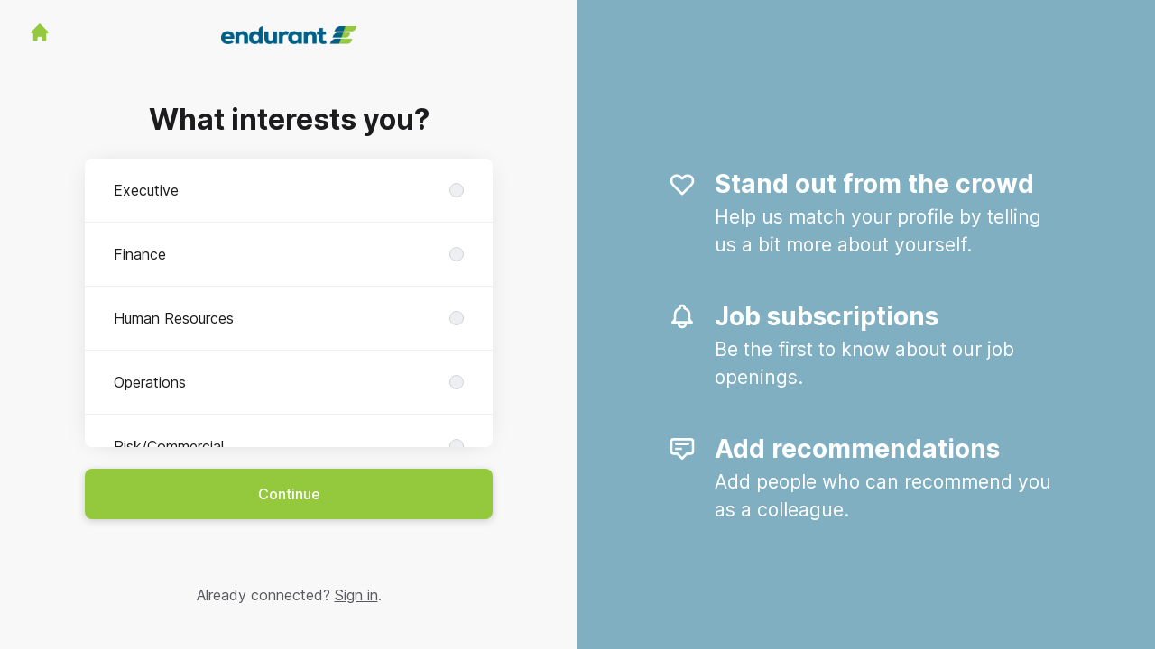

--- FILE ---
content_type: text/html; charset=utf-8
request_url: https://careers.endurant.com/connect
body_size: 15270
content:
<!DOCTYPE html>

<html lang="en-GB" dir="ltr">
  <head>
    <script src="https://assets-aws.teamtailor-cdn.com/assets/packs/js/runtime-6d0bf30896f7494f3f1f.js" data-turbo-track="reload" nonce="adfdb5fc594b10aa912e68b7a65cd6fc" defer="defer"></script>
<script src="https://assets-aws.teamtailor-cdn.com/assets/packs/js/5217-d722161248a86ef021eb.js" data-turbo-track="reload" nonce="adfdb5fc594b10aa912e68b7a65cd6fc" defer="defer"></script>
<script src="https://assets-aws.teamtailor-cdn.com/assets/packs/js/cookies-a135f52d0a68c93f4012.js" data-turbo-track="reload" nonce="adfdb5fc594b10aa912e68b7a65cd6fc" defer="defer"></script>
<script src="https://assets-aws.teamtailor-cdn.com/assets/packs/js/601-7d3383e7a375dc1aaa1b.js" data-turbo-track="reload" nonce="adfdb5fc594b10aa912e68b7a65cd6fc" defer="defer"></script>
<script src="https://assets-aws.teamtailor-cdn.com/assets/packs/js/8559-d931dd583b4bb79d0e2a.js" data-turbo-track="reload" nonce="adfdb5fc594b10aa912e68b7a65cd6fc" defer="defer"></script>
<script src="https://assets-aws.teamtailor-cdn.com/assets/packs/js/7107-2c8b0452b1096d40d889.js" data-turbo-track="reload" nonce="adfdb5fc594b10aa912e68b7a65cd6fc" defer="defer"></script>
<script src="https://assets-aws.teamtailor-cdn.com/assets/packs/js/7328-d401e606fb75606f5ed6.js" data-turbo-track="reload" nonce="adfdb5fc594b10aa912e68b7a65cd6fc" defer="defer"></script>
<script src="https://assets-aws.teamtailor-cdn.com/assets/packs/js/1339-106d0433ab0bb4fd79ff.js" data-turbo-track="reload" nonce="adfdb5fc594b10aa912e68b7a65cd6fc" defer="defer"></script>
<script src="https://assets-aws.teamtailor-cdn.com/assets/packs/js/connect-e54911af1673c0788881.js" data-turbo-track="reload" nonce="adfdb5fc594b10aa912e68b7a65cd6fc" defer="defer"></script>
<script src="https://assets-aws.teamtailor-cdn.com/assets/packs/js/4254-c45eea0ea8a6e7fbe408.js" data-turbo-track="reload" nonce="adfdb5fc594b10aa912e68b7a65cd6fc" defer="defer"></script>
<script src="https://assets-aws.teamtailor-cdn.com/assets/packs/js/8454-e660b5c793efc07457dc.js" data-turbo-track="reload" nonce="adfdb5fc594b10aa912e68b7a65cd6fc" defer="defer"></script>
<script src="https://assets-aws.teamtailor-cdn.com/assets/packs/js/font-awesome-d93dcae92dfe0efb796e.js" data-turbo-track="reload" nonce="adfdb5fc594b10aa912e68b7a65cd6fc" defer="defer"></script>

    <link rel="stylesheet" href="https://assets-aws.teamtailor-cdn.com/assets/packs/css/connect-8976c26f.css" data-turbo-track="reload" />

    
    

    <meta name="viewport" content="width=device-width, initial-scale=1">
    <meta name="turbo-cache-control" content="no-cache">
    <meta name="turbo-prefetch" content="false">
    <meta name="sentry-dsn" content="">

    
    <link rel='icon' type='image/png' href='https://images.teamtailor-cdn.com/images/s3/teamtailor-production/favicon-v3/image_uploads/304890e7-3534-46f5-b2d1-2576b6ebf4ab/original.png'><link rel='apple-touch-icon' href='https://images.teamtailor-cdn.com/images/s3/teamtailor-production/favicon_apple-v3/image_uploads/304890e7-3534-46f5-b2d1-2576b6ebf4ab/original.png' sizes='180x180'>
    <meta name="description" content="Connect with Endurant Energy to stay up-to-date and receive notifications about new job openings" />
    

    <meta property="og:locale" content="en_GB" />
    <meta property="og:type" content="article" />
    <meta property="og:title" content="Connect - Endurant Energy" />
    <meta property="og:site_name" content="Endurant Energy" />
    <meta property="og:url" content="https://careers.endurant.com/connect" />
    <meta property="og:description" content="Connect with Endurant Energy to stay up-to-date and receive notifications about new job openings" />
    <meta property="og:image" content="https://images.teamtailor-cdn.com/images/s3/teamtailor-production/gallery_picture-v6/image_uploads/5fe92649-a1b6-48d7-ba2e-2c83c2349c31/original.jpeg" />
            <meta property="og:image:width" content="1600" />
            <meta property="og:image:height" content="900" />
    
    

    <title>
        Endurant Energy
        – Connect
    </title>

    <meta name="csrf-param" content="authenticity_token" />
<meta name="csrf-token" content="LkfZYuWUUbXaDuQ9QuncjxMuVOiaZWrhQcj5-69cQX2JhsnLQFalpM0MbJ68zOitdcTJytO02JW0ccXEI6FYZg" />
    

    <style media="all">
  :root {
    --company-primary-bg-color: 255, 255, 255;
    --company-secondary-bg-color: 127, 175, 193;
    --company-secondary-bg-light-5-color: 144, 186, 201;
    --company-secondary-bg-fallback-color: 127, 175, 193;
    --company-primary-text-color: 0, 95, 132;
    --company-primary-text-dark-5-color: 0, 77, 106;
    --company-primary-text-dark-10-color: 0, 58, 81;
    --company-primary-text-light-50-color: 132, 221, 255;
    --company-primary-text-light-77-color: 255, 255, 255;
    --company-secondary-text-color: 255, 255, 255;
    --company-secondary-text-light-5-color: 255, 255, 255;
    --company-secondary-text-light-15-color: 255, 255, 255;
    --company-link-color: 127, 175, 193;
    --company-color: 0, 95, 132;

    --company-button-text-color: 255, 255, 255;
    --company-button-bg-color: 149, 201, 61;

    --company-button-bg-light-5-color: 160, 207, 81;
    --company-button-bg-light-15-color: 182, 218, 121;

    --company-border-radius: 40px;

    --company-header-font-family: "Roboto";
    --company-header-font-weight: 700;
    --company-body-font-family: "Inter";
    --company-body-font-weight: 400;
  }
</style>

  <meta name="theme-color" content="#005f84">



    
  </head>

  <body id="connect" class="bg-white text-gray-700 candidates new" data-controller="connect--height" data-block-scripts="true">
    

    

        <dialog data-controller="common--cookies--alert" data-common--cookies--alert-inside-iframe-value="false" data-common--cookies--alert-block-scripts-value="true" data-common--cookies--alert-takeover-modal-value="true" data-common--cookies--alert-show-cookie-widget-value="true" class="fixed shadow-form w-auto items-center rounded p-4 bg-company-primary text-company-primary overflow-y-auto border-none max-h-[80vh] z-cookie-alert lg:gap-x-6 lg:max-h-[calc(100vh-40px)] flex-col mb-4 lg:mb-auto lg:px-8 lg:py-12 lg:w-[650px] backdrop:bg-[rgba(0,0,0,0.6)]">
      <div class="h-16 mb-5 text-center">
        <img alt="Endurant Energy logotype" loading="lazy" class="h-auto max-w-[200px] max-h-[64px]" src="https://images.teamtailor-cdn.com/images/s3/teamtailor-production/logotype-v3/image_uploads/0008ace9-d1af-4273-aeef-cc058ed61c20/original.png" />
      </div>

    <div class="w-full max-w-screen-xl overflow-y-auto mb-6">
      <h2 class="font-bold block text-md mb-2">This website uses cookies to ensure you get the best experience.</h2>

      <p class="mb-2">
        Endurant Energy and our selected partners use cookies and similar technologies (together “cookies”) that are necessary to present this website, and to ensure you get the best experience of it.

          If you consent to it, we will also use cookies for analytics and marketing purposes.
      </p>

      <p class="mb-2">See our <a class='company-link' href='https://careers.endurant.com/cookie-policy'>Cookie Policy</a> to read more about the cookies we set.</p>

      <p>You can withdraw and manage your consent at any time, by clicking “Manage cookies” at the bottom of each website page.</p>
</div>
    <div
      class="
        flex flex-col items-center gap-[10px] mt-6 flex-shrink-0 mb-2 w-full
        md:flex-row md:w-auto lg:flex-col
      "
    >
      <button class="careersite-button w-full" data-action="click-&gt;common--cookies--alert#acceptAll">Accept all cookies</button>

        <button class="careersite-button w-full" data-action="click-&gt;common--cookies--alert#disableAll">Decline all non-necessary cookies</button>

      <button class="careersite-button w-full" data-action="click-&gt;common--cookies--alert#openPreferences">Cookie preferences</button>
    </div>
</dialog>
      <dialog data-controller="common--cookies--preferences" data-common--cookies--preferences-checked-categories-value="[]" data-common--cookies--preferences-inside-iframe-value="false" data-action="open-cookie-preferences@window-&gt;common--cookies--preferences#open" class="bg-company-primary text-company-primary shadow-form inset-x-4 mb-4 rounded max-w-screen-sm p-4 overflow-auto max-h-[80vh] z-cookie-alert backdrop:bg-[rgba(0,0,0,0.6)] sm:p-10 sm:mb-auto fixed top-2">
  <div class="mb-5 text-center;">
    <h1 class="font-bold mb-2 text-lg">Select which cookies you accept</h1>
    <p class="text-left mb-2">On this site, we always set cookies that are strictly necessary, meaning they are necessary for the site to function properly.</p>
    <p class="text-left mb-2">If you consent to it, we will also set other types of cookies. You can provide or withdraw your consent to the different types of cookies using the toggles below. You can change or withdraw your consent at any time, by clicking the link “Manage Cookies”, which is always available at the bottom of the site.</p>
    <p class="text-left">To learn more about what the different types of cookies do, how your data is used when they are set etc, see our <a href='https://careers.endurant.com/cookie-policy' class='underline text-company-link'>Cookie Policy</a>.</p>
  </div>

  <div class="mb-10 text-sm leading-snug">
    <div class="flex mb-3 items-start sm:mb-5 cursor-default" data-preference-type="strictly_necessary">
  <div class="label-switch label-switch--disabled">
    <input type="checkbox" disabled="disabled" id="strictly_necessary" checked="checked" class="peer">

    <div class="checkbox peer-focus:ring-2 peer-focus:ring-blue-600"></div>
</div>
  <div class="ml-4 flex flex-col">
    <label class="font-semibold" for="strictly_necessary">Strictly necessary</label>

    <p>These cookies are necessary to make the site work properly, and are always set when you visit the site.</p>

      <span>
        <strong>Vendors</strong>
        <span>Teamtailor</span>
      </span>
</div></div>

    <div class="flex mb-3 items-start sm:mb-5" data-preference-type="analytics">
  <div class="label-switch">
    <input type="checkbox" id="analytics" class="peer" data-common--cookies--preferences-target="categoryInput" data-action="input-&gt;common--cookies--preferences#handleCategoryToggle">

    <div class="checkbox peer-focus:ring-2 peer-focus:ring-blue-600"></div>
</div>
  <div class="ml-4 flex flex-col">
    <label class="font-semibold cursor-pointer" for="analytics">Analytics</label>

    <p>These cookies collect information to help us understand how the site is being used.</p>

      <span>
        <strong>Vendors</strong>
        <span>Teamtailor</span>
      </span>
</div></div>

    

    <div class="flex mb-3 items-start sm:mb-5" data-preference-type="marketing">
  <div class="label-switch">
    <input type="checkbox" id="marketing" class="peer" data-common--cookies--preferences-target="categoryInput" data-action="input-&gt;common--cookies--preferences#handleCategoryToggle">

    <div class="checkbox peer-focus:ring-2 peer-focus:ring-blue-600"></div>
</div>
  <div class="ml-4 flex flex-col">
    <label class="font-semibold cursor-pointer" for="marketing">Marketing</label>

    <p>These cookies are used to make advertising messages more relevant to you. In some cases, they also deliver additional functions on the site.</p>

      <span>
        <strong>Vendors</strong>
        <span>Youtube</span>
      </span>
</div></div>
  </div>

  <div class="flex flex-col items-center gap-6">
    <button class="careersite-button w-full" data-action="click-&gt;common--cookies--preferences#handleAccept">Accept these cookies</button>

    <button class="careersite-button w-full" data-action="click-&gt;common--cookies--preferences#handleDecline">Decline all non-necessary cookies</button>
  </div>
</dialog>

    
<div class="flex min-h-screen">
  <div class="flex flex-col items-center justify-center w-full bg-gray-200">
    <div class="flex flex-col items-center justify-between flex-grow w-full mx-12">
      <div class="flex items-center justify-between w-full px-4 my-6 sm:px-8">
    <div class="w-35">
      <a aria-label="Go to career site" class="inline-flex w-fit text-company-button-bg" data-test="home-button" href="/"><svg xmlns="http://www.w3.org/2000/svg" fill="currentColor" viewBox="0 0 20 20" class="w-6 h-6  currentColor" aria-hidden="true">
    <path d="M10.707 2.293a1 1 0 00-1.414 0l-7 7a1 1 0 001.414 1.414L4 10.414V17a1 1 0 001 1h2a1 1 0 001-1v-2a1 1 0 011-1h2a1 1 0 011 1v2a1 1 0 001 1h2a1 1 0 001-1v-6.586l.293.293a1 1 0 001.414-1.414l-7-7z" />
</svg></a>
    </div>

    <a aria-label="Go to career site" data-test="company-logo" href="/"><img class="max-w-[150px] max-h-70 !text-company-button-bg" alt="Endurant Energy company logo" src="https://images.teamtailor-cdn.com/images/s3/teamtailor-production/logotype-v3/image_uploads/0008ace9-d1af-4273-aeef-cc058ed61c20/original.png" /></a>


    <span class="w-35"></span>
</div>


      <div class="w-full max-w-500">
        <form class="flex flex-col justify-center overflow-hidden w-full relative" data-controller="connect--form connect--signup-form careersite--messenger-token" data-connect--form-submit-on-enter-value="true" data-careersite--messenger-token-candidate-endpoint-value="/candidates" data-remote="true" novalidate="novalidate" action="/connect/candidates" accept-charset="UTF-8" method="post"><input type="hidden" name="authenticity_token" value="H6uqFM07zjZyT14CLJrDQ2gzkAJh2pj2mr_yu_IzGb2hm1X29vIaD9xa24JcYc9hp-vP1FewUsoKELAKKWfE-Q" autocomplete="off" />
          <input type="hidden" name="ctoken" id="ctoken" data-careersite--messenger-token-target="tokenInput" autocomplete="off" />
          <input type="hidden" name="city" id="city" value="true" data-connect--signup-form-target="city" autocomplete="off" />

            <div class="w-full p-6 animate__animated animate__faster" data-connect--signup-form-target="departments">
              <h1 class="mb-6 text-3xl font-bold leading-tight text-center">
                What interests you?
              </h1>

              <div class="mb-6 w-full">


  <div class="bg-white rounded shadow-form">
    
                <div class="overflow-y-auto max-h-[20rem] high:max-h-475">
                    <div class="relative" data-controller="connect--settings--department-picker">
      <div class="border-b border-gray-300 last:border-0" data-connect--settings--department-picker-target="departmentsWrapper" data-id="157615">
        <label class="form-box-label form-box-label--radio form-box-label--clickable">

    <span class="break-words overflow-hidden">Executive</span>

    <input data-name="department_id" data-connect--settings--department-picker-target="departmentInput" data-action="connect--settings--department-picker#handleChangeDepartment" data-connect--signup-form-target="socialAttributeInput" aria-required="false" class="form-box-label__option bg-gray-300 border-gray-500" type="radio" value="157615" name="candidate[department_id]" id="candidate_department_id_157615" />
</label>


          <div class="mb-6 hidden" data-department="157615" data-connect--settings--department-picker-target="rolesWrapper">
            <label class="form-box-label form-box-label--radio form-box-label--indent form-box-label--clickable">

    <span class="break-words overflow-hidden">All roles</span>

    <input data-name="role_id" data-connect--settings--department-picker-target="roleInput allRoleInput" data-action="connect--settings--department-picker#handleChangeRole" data-connect--signup-form-target="socialAttributeInput" data-for-department="157615" aria-required="false" class="form-box-label__option bg-gray-300 border-gray-500" type="radio" value="0" name="candidate[role_id]" id="candidate_role_id_0" />
</label>


              <label class="form-box-label form-box-label--radio form-box-label--indent form-box-label--clickable">

    <span class="break-words overflow-hidden">CIO</span>

    <input data-name="role_id" data-connect--settings--department-picker-target="roleInput" data-action="connect--settings--department-picker#handleChangeRole" data-connect--signup-form-target="socialAttributeInput" data-for-department="157615" aria-required="false" class="form-box-label__option bg-gray-300 border-gray-500" type="radio" value="420734" name="candidate[role_id]" id="candidate_role_id_420734" />
</label>

              <label class="form-box-label form-box-label--radio form-box-label--indent form-box-label--clickable">

    <span class="break-words overflow-hidden">Director, IT Solutions</span>

    <input data-name="role_id" data-connect--settings--department-picker-target="roleInput" data-action="connect--settings--department-picker#handleChangeRole" data-connect--signup-form-target="socialAttributeInput" data-for-department="157615" aria-required="false" class="form-box-label__option bg-gray-300 border-gray-500" type="radio" value="600814" name="candidate[role_id]" id="candidate_role_id_600814" />
</label>

              <label class="form-box-label form-box-label--radio form-box-label--indent form-box-label--clickable">

    <span class="break-words overflow-hidden">General Counsel</span>

    <input data-name="role_id" data-connect--settings--department-picker-target="roleInput" data-action="connect--settings--department-picker#handleChangeRole" data-connect--signup-form-target="socialAttributeInput" data-for-department="157615" aria-required="false" class="form-box-label__option bg-gray-300 border-gray-500" type="radio" value="422678" name="candidate[role_id]" id="candidate_role_id_422678" />
</label>

              <label class="form-box-label form-box-label--radio form-box-label--indent form-box-label--clickable">

    <span class="break-words overflow-hidden">Senior Commercial Counsel</span>

    <input data-name="role_id" data-connect--settings--department-picker-target="roleInput" data-action="connect--settings--department-picker#handleChangeRole" data-connect--signup-form-target="socialAttributeInput" data-for-department="157615" aria-required="false" class="form-box-label__option bg-gray-300 border-gray-500" type="radio" value="652399" name="candidate[role_id]" id="candidate_role_id_652399" />
</label>

</div></div>      <div class="border-b border-gray-300 last:border-0" data-connect--settings--department-picker-target="departmentsWrapper" data-id="157614">
        <label class="form-box-label form-box-label--radio form-box-label--clickable">

    <span class="break-words overflow-hidden">Finance</span>

    <input data-name="department_id" data-connect--settings--department-picker-target="departmentInput" data-action="connect--settings--department-picker#handleChangeDepartment" data-connect--signup-form-target="socialAttributeInput" aria-required="false" class="form-box-label__option bg-gray-300 border-gray-500" type="radio" value="157614" name="candidate[department_id]" id="candidate_department_id_157614" />
</label>


          <div class="mb-6 hidden" data-department="157614" data-connect--settings--department-picker-target="rolesWrapper">
            <label class="form-box-label form-box-label--radio form-box-label--indent form-box-label--clickable">

    <span class="break-words overflow-hidden">All roles</span>

    <input data-name="role_id" data-connect--settings--department-picker-target="roleInput allRoleInput" data-action="connect--settings--department-picker#handleChangeRole" data-connect--signup-form-target="socialAttributeInput" data-for-department="157614" aria-required="false" class="form-box-label__option bg-gray-300 border-gray-500" type="radio" value="0" name="candidate[role_id]" id="candidate_role_id_0" />
</label>


              <label class="form-box-label form-box-label--radio form-box-label--indent form-box-label--clickable">

    <span class="break-words overflow-hidden">Accounting Manager</span>

    <input data-name="role_id" data-connect--settings--department-picker-target="roleInput" data-action="connect--settings--department-picker#handleChangeRole" data-connect--signup-form-target="socialAttributeInput" data-for-department="157614" aria-required="false" class="form-box-label__option bg-gray-300 border-gray-500" type="radio" value="825189" name="candidate[role_id]" id="candidate_role_id_825189" />
</label>

              <label class="form-box-label form-box-label--radio form-box-label--indent form-box-label--clickable">

    <span class="break-words overflow-hidden">Assistant Controller</span>

    <input data-name="role_id" data-connect--settings--department-picker-target="roleInput" data-action="connect--settings--department-picker#handleChangeRole" data-connect--signup-form-target="socialAttributeInput" data-for-department="157614" aria-required="false" class="form-box-label__option bg-gray-300 border-gray-500" type="radio" value="663513" name="candidate[role_id]" id="candidate_role_id_663513" />
</label>

              <label class="form-box-label form-box-label--radio form-box-label--indent form-box-label--clickable">

    <span class="break-words overflow-hidden">Controller</span>

    <input data-name="role_id" data-connect--settings--department-picker-target="roleInput" data-action="connect--settings--department-picker#handleChangeRole" data-connect--signup-form-target="socialAttributeInput" data-for-department="157614" aria-required="false" class="form-box-label__option bg-gray-300 border-gray-500" type="radio" value="480522" name="candidate[role_id]" id="candidate_role_id_480522" />
</label>

              <label class="form-box-label form-box-label--radio form-box-label--indent form-box-label--clickable">

    <span class="break-words overflow-hidden">Director, IT Solutions</span>

    <input data-name="role_id" data-connect--settings--department-picker-target="roleInput" data-action="connect--settings--department-picker#handleChangeRole" data-connect--signup-form-target="socialAttributeInput" data-for-department="157614" aria-required="false" class="form-box-label__option bg-gray-300 border-gray-500" type="radio" value="600815" name="candidate[role_id]" id="candidate_role_id_600815" />
</label>

              <label class="form-box-label form-box-label--radio form-box-label--indent form-box-label--clickable">

    <span class="break-words overflow-hidden">Project Accountant</span>

    <input data-name="role_id" data-connect--settings--department-picker-target="roleInput" data-action="connect--settings--department-picker#handleChangeRole" data-connect--signup-form-target="socialAttributeInput" data-for-department="157614" aria-required="false" class="form-box-label__option bg-gray-300 border-gray-500" type="radio" value="814421" name="candidate[role_id]" id="candidate_role_id_814421" />
</label>

              <label class="form-box-label form-box-label--radio form-box-label--indent form-box-label--clickable">

    <span class="break-words overflow-hidden">Senior Accountant </span>

    <input data-name="role_id" data-connect--settings--department-picker-target="roleInput" data-action="connect--settings--department-picker#handleChangeRole" data-connect--signup-form-target="socialAttributeInput" data-for-department="157614" aria-required="false" class="form-box-label__option bg-gray-300 border-gray-500" type="radio" value="420281" name="candidate[role_id]" id="candidate_role_id_420281" />
</label>

              <label class="form-box-label form-box-label--radio form-box-label--indent form-box-label--clickable">

    <span class="break-words overflow-hidden">Staff Accountant</span>

    <input data-name="role_id" data-connect--settings--department-picker-target="roleInput" data-action="connect--settings--department-picker#handleChangeRole" data-connect--signup-form-target="socialAttributeInput" data-for-department="157614" aria-required="false" class="form-box-label__option bg-gray-300 border-gray-500" type="radio" value="471865" name="candidate[role_id]" id="candidate_role_id_471865" />
</label>

</div></div>      <div class="border-b border-gray-300 last:border-0" data-connect--settings--department-picker-target="departmentsWrapper" data-id="181329">
        <label class="form-box-label form-box-label--radio form-box-label--clickable">

    <span class="break-words overflow-hidden">Human Resources</span>

    <input data-name="department_id" data-connect--settings--department-picker-target="departmentInput" data-action="connect--settings--department-picker#handleChangeDepartment" data-connect--signup-form-target="socialAttributeInput" aria-required="false" class="form-box-label__option bg-gray-300 border-gray-500" type="radio" value="181329" name="candidate[department_id]" id="candidate_department_id_181329" />
</label>


</div>      <div class="border-b border-gray-300 last:border-0" data-connect--settings--department-picker-target="departmentsWrapper" data-id="157613">
        <label class="form-box-label form-box-label--radio form-box-label--clickable">

    <span class="break-words overflow-hidden">Operations</span>

    <input data-name="department_id" data-connect--settings--department-picker-target="departmentInput" data-action="connect--settings--department-picker#handleChangeDepartment" data-connect--signup-form-target="socialAttributeInput" aria-required="false" class="form-box-label__option bg-gray-300 border-gray-500" type="radio" value="157613" name="candidate[department_id]" id="candidate_department_id_157613" />
</label>


          <div class="mb-6 hidden" data-department="157613" data-connect--settings--department-picker-target="rolesWrapper">
            <label class="form-box-label form-box-label--radio form-box-label--indent form-box-label--clickable">

    <span class="break-words overflow-hidden">All roles</span>

    <input data-name="role_id" data-connect--settings--department-picker-target="roleInput allRoleInput" data-action="connect--settings--department-picker#handleChangeRole" data-connect--signup-form-target="socialAttributeInput" data-for-department="157613" aria-required="false" class="form-box-label__option bg-gray-300 border-gray-500" type="radio" value="0" name="candidate[role_id]" id="candidate_role_id_0" />
</label>


              <label class="form-box-label form-box-label--radio form-box-label--indent form-box-label--clickable">

    <span class="break-words overflow-hidden">Construction Engineer</span>

    <input data-name="role_id" data-connect--settings--department-picker-target="roleInput" data-action="connect--settings--department-picker#handleChangeRole" data-connect--signup-form-target="socialAttributeInput" data-for-department="157613" aria-required="false" class="form-box-label__option bg-gray-300 border-gray-500" type="radio" value="1018510" name="candidate[role_id]" id="candidate_role_id_1018510" />
</label>

              <label class="form-box-label form-box-label--radio form-box-label--indent form-box-label--clickable">

    <span class="break-words overflow-hidden">Construction Manager</span>

    <input data-name="role_id" data-connect--settings--department-picker-target="roleInput" data-action="connect--settings--department-picker#handleChangeRole" data-connect--signup-form-target="socialAttributeInput" data-for-department="157613" aria-required="false" class="form-box-label__option bg-gray-300 border-gray-500" type="radio" value="422677" name="candidate[role_id]" id="candidate_role_id_422677" />
</label>

              <label class="form-box-label form-box-label--radio form-box-label--indent form-box-label--clickable">

    <span class="break-words overflow-hidden">Director of Business Development - EPC Services</span>

    <input data-name="role_id" data-connect--settings--department-picker-target="roleInput" data-action="connect--settings--department-picker#handleChangeRole" data-connect--signup-form-target="socialAttributeInput" data-for-department="157613" aria-required="false" class="form-box-label__option bg-gray-300 border-gray-500" type="radio" value="555845" name="candidate[role_id]" id="candidate_role_id_555845" />
</label>

              <label class="form-box-label form-box-label--radio form-box-label--indent form-box-label--clickable">

    <span class="break-words overflow-hidden">Director of Microgrid</span>

    <input data-name="role_id" data-connect--settings--department-picker-target="roleInput" data-action="connect--settings--department-picker#handleChangeRole" data-connect--signup-form-target="socialAttributeInput" data-for-department="157613" aria-required="false" class="form-box-label__option bg-gray-300 border-gray-500" type="radio" value="450126" name="candidate[role_id]" id="candidate_role_id_450126" />
</label>

              <label class="form-box-label form-box-label--radio form-box-label--indent form-box-label--clickable">

    <span class="break-words overflow-hidden">Director, Supply Management</span>

    <input data-name="role_id" data-connect--settings--department-picker-target="roleInput" data-action="connect--settings--department-picker#handleChangeRole" data-connect--signup-form-target="socialAttributeInput" data-for-department="157613" aria-required="false" class="form-box-label__option bg-gray-300 border-gray-500" type="radio" value="423646" name="candidate[role_id]" id="candidate_role_id_423646" />
</label>

              <label class="form-box-label form-box-label--radio form-box-label--indent form-box-label--clickable">

    <span class="break-words overflow-hidden">Field Service Technician</span>

    <input data-name="role_id" data-connect--settings--department-picker-target="roleInput" data-action="connect--settings--department-picker#handleChangeRole" data-connect--signup-form-target="socialAttributeInput" data-for-department="157613" aria-required="false" class="form-box-label__option bg-gray-300 border-gray-500" type="radio" value="420731" name="candidate[role_id]" id="candidate_role_id_420731" />
</label>

              <label class="form-box-label form-box-label--radio form-box-label--indent form-box-label--clickable">

    <span class="break-words overflow-hidden">Procurement Manager</span>

    <input data-name="role_id" data-connect--settings--department-picker-target="roleInput" data-action="connect--settings--department-picker#handleChangeRole" data-connect--signup-form-target="socialAttributeInput" data-for-department="157613" aria-required="false" class="form-box-label__option bg-gray-300 border-gray-500" type="radio" value="420732" name="candidate[role_id]" id="candidate_role_id_420732" />
</label>

              <label class="form-box-label form-box-label--radio form-box-label--indent form-box-label--clickable">

    <span class="break-words overflow-hidden">Project Manager</span>

    <input data-name="role_id" data-connect--settings--department-picker-target="roleInput" data-action="connect--settings--department-picker#handleChangeRole" data-connect--signup-form-target="socialAttributeInput" data-for-department="157613" aria-required="false" class="form-box-label__option bg-gray-300 border-gray-500" type="radio" value="644512" name="candidate[role_id]" id="candidate_role_id_644512" />
</label>

              <label class="form-box-label form-box-label--radio form-box-label--indent form-box-label--clickable">

    <span class="break-words overflow-hidden">Senior Electrical Project Engineer</span>

    <input data-name="role_id" data-connect--settings--department-picker-target="roleInput" data-action="connect--settings--department-picker#handleChangeRole" data-connect--signup-form-target="socialAttributeInput" data-for-department="157613" aria-required="false" class="form-box-label__option bg-gray-300 border-gray-500" type="radio" value="1185066" name="candidate[role_id]" id="candidate_role_id_1185066" />
</label>

              <label class="form-box-label form-box-label--radio form-box-label--indent form-box-label--clickable">

    <span class="break-words overflow-hidden">Senior Engineer</span>

    <input data-name="role_id" data-connect--settings--department-picker-target="roleInput" data-action="connect--settings--department-picker#handleChangeRole" data-connect--signup-form-target="socialAttributeInput" data-for-department="157613" aria-required="false" class="form-box-label__option bg-gray-300 border-gray-500" type="radio" value="555846" name="candidate[role_id]" id="candidate_role_id_555846" />
</label>

              <label class="form-box-label form-box-label--radio form-box-label--indent form-box-label--clickable">

    <span class="break-words overflow-hidden">Sr. Construction Manager</span>

    <input data-name="role_id" data-connect--settings--department-picker-target="roleInput" data-action="connect--settings--department-picker#handleChangeRole" data-connect--signup-form-target="socialAttributeInput" data-for-department="157613" aria-required="false" class="form-box-label__option bg-gray-300 border-gray-500" type="radio" value="678734" name="candidate[role_id]" id="candidate_role_id_678734" />
</label>

              <label class="form-box-label form-box-label--radio form-box-label--indent form-box-label--clickable">

    <span class="break-words overflow-hidden">Supply Manager</span>

    <input data-name="role_id" data-connect--settings--department-picker-target="roleInput" data-action="connect--settings--department-picker#handleChangeRole" data-connect--signup-form-target="socialAttributeInput" data-for-department="157613" aria-required="false" class="form-box-label__option bg-gray-300 border-gray-500" type="radio" value="423647" name="candidate[role_id]" id="candidate_role_id_423647" />
</label>

              <label class="form-box-label form-box-label--radio form-box-label--indent form-box-label--clickable">

    <span class="break-words overflow-hidden">VP of Project Management</span>

    <input data-name="role_id" data-connect--settings--department-picker-target="roleInput" data-action="connect--settings--department-picker#handleChangeRole" data-connect--signup-form-target="socialAttributeInput" data-for-department="157613" aria-required="false" class="form-box-label__option bg-gray-300 border-gray-500" type="radio" value="654660" name="candidate[role_id]" id="candidate_role_id_654660" />
</label>

              <label class="form-box-label form-box-label--radio form-box-label--indent form-box-label--clickable">

    <span class="break-words overflow-hidden">VP/Director of Engineering, DER Systems</span>

    <input data-name="role_id" data-connect--settings--department-picker-target="roleInput" data-action="connect--settings--department-picker#handleChangeRole" data-connect--signup-form-target="socialAttributeInput" data-for-department="157613" aria-required="false" class="form-box-label__option bg-gray-300 border-gray-500" type="radio" value="425568" name="candidate[role_id]" id="candidate_role_id_425568" />
</label>

</div></div>      <div class="border-b border-gray-300 last:border-0" data-connect--settings--department-picker-target="departmentsWrapper" data-id="157612">
        <label class="form-box-label form-box-label--radio form-box-label--clickable">

    <span class="break-words overflow-hidden">Risk/Commercial</span>

    <input data-name="department_id" data-connect--settings--department-picker-target="departmentInput" data-action="connect--settings--department-picker#handleChangeDepartment" data-connect--signup-form-target="socialAttributeInput" aria-required="false" class="form-box-label__option bg-gray-300 border-gray-500" type="radio" value="157612" name="candidate[department_id]" id="candidate_department_id_157612" />
</label>


          <div class="mb-6 hidden" data-department="157612" data-connect--settings--department-picker-target="rolesWrapper">
            <label class="form-box-label form-box-label--radio form-box-label--indent form-box-label--clickable">

    <span class="break-words overflow-hidden">All roles</span>

    <input data-name="role_id" data-connect--settings--department-picker-target="roleInput allRoleInput" data-action="connect--settings--department-picker#handleChangeRole" data-connect--signup-form-target="socialAttributeInput" data-for-department="157612" aria-required="false" class="form-box-label__option bg-gray-300 border-gray-500" type="radio" value="0" name="candidate[role_id]" id="candidate_role_id_0" />
</label>


              <label class="form-box-label form-box-label--radio form-box-label--indent form-box-label--clickable">

    <span class="break-words overflow-hidden">Analyst</span>

    <input data-name="role_id" data-connect--settings--department-picker-target="roleInput" data-action="connect--settings--department-picker#handleChangeRole" data-connect--signup-form-target="socialAttributeInput" data-for-department="157612" aria-required="false" class="form-box-label__option bg-gray-300 border-gray-500" type="radio" value="420733" name="candidate[role_id]" id="candidate_role_id_420733" />
</label>

              <label class="form-box-label form-box-label--radio form-box-label--indent form-box-label--clickable">

    <span class="break-words overflow-hidden">Business Development Engineer</span>

    <input data-name="role_id" data-connect--settings--department-picker-target="roleInput" data-action="connect--settings--department-picker#handleChangeRole" data-connect--signup-form-target="socialAttributeInput" data-for-department="157612" aria-required="false" class="form-box-label__option bg-gray-300 border-gray-500" type="radio" value="440816" name="candidate[role_id]" id="candidate_role_id_440816" />
</label>

              <label class="form-box-label form-box-label--radio form-box-label--indent form-box-label--clickable">

    <span class="break-words overflow-hidden">Business Development Engineer - CA</span>

    <input data-name="role_id" data-connect--settings--department-picker-target="roleInput" data-action="connect--settings--department-picker#handleChangeRole" data-connect--signup-form-target="socialAttributeInput" data-for-department="157612" aria-required="false" class="form-box-label__option bg-gray-300 border-gray-500" type="radio" value="456367" name="candidate[role_id]" id="candidate_role_id_456367" />
</label>

              <label class="form-box-label form-box-label--radio form-box-label--indent form-box-label--clickable">

    <span class="break-words overflow-hidden">Development Associate</span>

    <input data-name="role_id" data-connect--settings--department-picker-target="roleInput" data-action="connect--settings--department-picker#handleChangeRole" data-connect--signup-form-target="socialAttributeInput" data-for-department="157612" aria-required="false" class="form-box-label__option bg-gray-300 border-gray-500" type="radio" value="481535" name="candidate[role_id]" id="candidate_role_id_481535" />
</label>

              <label class="form-box-label form-box-label--radio form-box-label--indent form-box-label--clickable">

    <span class="break-words overflow-hidden">Director of Analytics</span>

    <input data-name="role_id" data-connect--settings--department-picker-target="roleInput" data-action="connect--settings--department-picker#handleChangeRole" data-connect--signup-form-target="socialAttributeInput" data-for-department="157612" aria-required="false" class="form-box-label__option bg-gray-300 border-gray-500" type="radio" value="700292" name="candidate[role_id]" id="candidate_role_id_700292" />
</label>

              <label class="form-box-label form-box-label--radio form-box-label--indent form-box-label--clickable">

    <span class="break-words overflow-hidden">Director of Capital Markets</span>

    <input data-name="role_id" data-connect--settings--department-picker-target="roleInput" data-action="connect--settings--department-picker#handleChangeRole" data-connect--signup-form-target="socialAttributeInput" data-for-department="157612" aria-required="false" class="form-box-label__option bg-gray-300 border-gray-500" type="radio" value="721255" name="candidate[role_id]" id="candidate_role_id_721255" />
</label>

              <label class="form-box-label form-box-label--radio form-box-label--indent form-box-label--clickable">

    <span class="break-words overflow-hidden">Director of Development Project Management, Energy Storage</span>

    <input data-name="role_id" data-connect--settings--department-picker-target="roleInput" data-action="connect--settings--department-picker#handleChangeRole" data-connect--signup-form-target="socialAttributeInput" data-for-department="157612" aria-required="false" class="form-box-label__option bg-gray-300 border-gray-500" type="radio" value="619110" name="candidate[role_id]" id="candidate_role_id_619110" />
</label>

              <label class="form-box-label form-box-label--radio form-box-label--indent form-box-label--clickable">

    <span class="break-words overflow-hidden">Director of Development, Energy Storage</span>

    <input data-name="role_id" data-connect--settings--department-picker-target="roleInput" data-action="connect--settings--department-picker#handleChangeRole" data-connect--signup-form-target="socialAttributeInput" data-for-department="157612" aria-required="false" class="form-box-label__option bg-gray-300 border-gray-500" type="radio" value="619111" name="candidate[role_id]" id="candidate_role_id_619111" />
</label>

              <label class="form-box-label form-box-label--radio form-box-label--indent form-box-label--clickable">

    <span class="break-words overflow-hidden">Director of Energy Storage Development - East</span>

    <input data-name="role_id" data-connect--settings--department-picker-target="roleInput" data-action="connect--settings--department-picker#handleChangeRole" data-connect--signup-form-target="socialAttributeInput" data-for-department="157612" aria-required="false" class="form-box-label__option bg-gray-300 border-gray-500" type="radio" value="422688" name="candidate[role_id]" id="candidate_role_id_422688" />
</label>

              <label class="form-box-label form-box-label--radio form-box-label--indent form-box-label--clickable">

    <span class="break-words overflow-hidden">Director/Associate Director of Analytics</span>

    <input data-name="role_id" data-connect--settings--department-picker-target="roleInput" data-action="connect--settings--department-picker#handleChangeRole" data-connect--signup-form-target="socialAttributeInput" data-for-department="157612" aria-required="false" class="form-box-label__option bg-gray-300 border-gray-500" type="radio" value="447229" name="candidate[role_id]" id="candidate_role_id_447229" />
</label>

              <label class="form-box-label form-box-label--radio form-box-label--indent form-box-label--clickable">

    <span class="break-words overflow-hidden">Project Finance Manager</span>

    <input data-name="role_id" data-connect--settings--department-picker-target="roleInput" data-action="connect--settings--department-picker#handleChangeRole" data-connect--signup-form-target="socialAttributeInput" data-for-department="157612" aria-required="false" class="form-box-label__option bg-gray-300 border-gray-500" type="radio" value="687466" name="candidate[role_id]" id="candidate_role_id_687466" />
</label>

              <label class="form-box-label form-box-label--radio form-box-label--indent form-box-label--clickable">

    <span class="break-words overflow-hidden">Project Manager</span>

    <input data-name="role_id" data-connect--settings--department-picker-target="roleInput" data-action="connect--settings--department-picker#handleChangeRole" data-connect--signup-form-target="socialAttributeInput" data-for-department="157612" aria-required="false" class="form-box-label__option bg-gray-300 border-gray-500" type="radio" value="481532" name="candidate[role_id]" id="candidate_role_id_481532" />
</label>

              <label class="form-box-label form-box-label--radio form-box-label--indent form-box-label--clickable">

    <span class="break-words overflow-hidden">Regulatory Analyst</span>

    <input data-name="role_id" data-connect--settings--department-picker-target="roleInput" data-action="connect--settings--department-picker#handleChangeRole" data-connect--signup-form-target="socialAttributeInput" data-for-department="157612" aria-required="false" class="form-box-label__option bg-gray-300 border-gray-500" type="radio" value="647669" name="candidate[role_id]" id="candidate_role_id_647669" />
</label>

              <label class="form-box-label form-box-label--radio form-box-label--indent form-box-label--clickable">

    <span class="break-words overflow-hidden">Vice President, Regulatory Affairs</span>

    <input data-name="role_id" data-connect--settings--department-picker-target="roleInput" data-action="connect--settings--department-picker#handleChangeRole" data-connect--signup-form-target="socialAttributeInput" data-for-department="157612" aria-required="false" class="form-box-label__option bg-gray-300 border-gray-500" type="radio" value="721254" name="candidate[role_id]" id="candidate_role_id_721254" />
</label>

              <label class="form-box-label form-box-label--radio form-box-label--indent form-box-label--clickable">

    <span class="break-words overflow-hidden">VP of Energy and Capital Solutions</span>

    <input data-name="role_id" data-connect--settings--department-picker-target="roleInput" data-action="connect--settings--department-picker#handleChangeRole" data-connect--signup-form-target="socialAttributeInput" data-for-department="157612" aria-required="false" class="form-box-label__option bg-gray-300 border-gray-500" type="radio" value="687468" name="candidate[role_id]" id="candidate_role_id_687468" />
</label>

</div></div>      <div class="border-b border-gray-300 last:border-0" data-connect--settings--department-picker-target="departmentsWrapper" data-id="157611">
        <label class="form-box-label form-box-label--radio form-box-label--clickable">

    <span class="break-words overflow-hidden">Sales</span>

    <input data-name="department_id" data-connect--settings--department-picker-target="departmentInput" data-action="connect--settings--department-picker#handleChangeDepartment" data-connect--signup-form-target="socialAttributeInput" aria-required="false" class="form-box-label__option bg-gray-300 border-gray-500" type="radio" value="157611" name="candidate[department_id]" id="candidate_department_id_157611" />
</label>


          <div class="mb-6 hidden" data-department="157611" data-connect--settings--department-picker-target="rolesWrapper">
            <label class="form-box-label form-box-label--radio form-box-label--indent form-box-label--clickable">

    <span class="break-words overflow-hidden">All roles</span>

    <input data-name="role_id" data-connect--settings--department-picker-target="roleInput allRoleInput" data-action="connect--settings--department-picker#handleChangeRole" data-connect--signup-form-target="socialAttributeInput" data-for-department="157611" aria-required="false" class="form-box-label__option bg-gray-300 border-gray-500" type="radio" value="0" name="candidate[role_id]" id="candidate_role_id_0" />
</label>


              <label class="form-box-label form-box-label--radio form-box-label--indent form-box-label--clickable">

    <span class="break-words overflow-hidden">Associate Director of Development Engineering, Energy Storage</span>

    <input data-name="role_id" data-connect--settings--department-picker-target="roleInput" data-action="connect--settings--department-picker#handleChangeRole" data-connect--signup-form-target="socialAttributeInput" data-for-department="157611" aria-required="false" class="form-box-label__option bg-gray-300 border-gray-500" type="radio" value="658467" name="candidate[role_id]" id="candidate_role_id_658467" />
</label>

              <label class="form-box-label form-box-label--radio form-box-label--indent form-box-label--clickable">

    <span class="break-words overflow-hidden">Director of Development, Energy Storage</span>

    <input data-name="role_id" data-connect--settings--department-picker-target="roleInput" data-action="connect--settings--department-picker#handleChangeRole" data-connect--signup-form-target="socialAttributeInput" data-for-department="157611" aria-required="false" class="form-box-label__option bg-gray-300 border-gray-500" type="radio" value="658466" name="candidate[role_id]" id="candidate_role_id_658466" />
</label>

              <label class="form-box-label form-box-label--radio form-box-label--indent form-box-label--clickable">

    <span class="break-words overflow-hidden">Director of Permitting &amp; Project Management, Energy Storage</span>

    <input data-name="role_id" data-connect--settings--department-picker-target="roleInput" data-action="connect--settings--department-picker#handleChangeRole" data-connect--signup-form-target="socialAttributeInput" data-for-department="157611" aria-required="false" class="form-box-label__option bg-gray-300 border-gray-500" type="radio" value="658465" name="candidate[role_id]" id="candidate_role_id_658465" />
</label>

              <label class="form-box-label form-box-label--radio form-box-label--indent form-box-label--clickable">

    <span class="break-words overflow-hidden">Marketing Intern</span>

    <input data-name="role_id" data-connect--settings--department-picker-target="roleInput" data-action="connect--settings--department-picker#handleChangeRole" data-connect--signup-form-target="socialAttributeInput" data-for-department="157611" aria-required="false" class="form-box-label__option bg-gray-300 border-gray-500" type="radio" value="420280" name="candidate[role_id]" id="candidate_role_id_420280" />
</label>

</div></div>
    <div class="border-b border-gray-300 last:border-0">
      <label class="form-box-label form-box-label--radio form-box-label--clickable">

    <span class="break-words overflow-hidden">All</span>

    <input data-name="department_id" data-connect--settings--department-picker-target="departmentInput" data-connect--signup-form-target="socialAttributeInput" data-action="connect--settings--department-picker#handleChangeDepartment" aria-required="false" class="form-box-label__option bg-gray-300 border-gray-500" type="radio" value="0" checked="checked" name="candidate[department_id]" id="candidate_department_id_0" />
</label>

    </div>
</div>
                </div>

</div></div>
              <button type="button" class="button button--fat button--company w-full mb-6 animate__animated animate__faster focus-visible:outline-gray-800" data-action="connect--signup-form#continue" data-connect--signup-form-target="departmentsButton">Continue</button>
</div>
          <div class="w-full p-6 absolute animate__animated animate__faster invisible" data-connect--signup-form-target="consentEmail">
            <h1 class="mb-6 text-3xl font-bold leading-tight text-center">
              Connect with us
            </h1>

            <div class="[&_a]:underline">
              <div data-controller="common--modal" style="display: none;">
  <div data-common--modal-target="linkContainer">
  <div class="mb-6 w-full">


  <div class="bg-white rounded shadow-form">
    
      <div class="px-8 py-3">
        <div
          class="
            [&>ol]:mb-2 [&>ol]:list-decimal [&>ol]:pl-5 [&>ul]:mb-2
            [&>ul]:list-disc [&>ul]:pl-5
          "
        >
          By connecting, I agree that I have read the <a class="privacy-policy" data-turbo="false" href="https://careers.endurant.com/privacy-policy">Privacy Policy</a> and that I may receive updates from Endurant Energy about future job opportunities.
        </div>
      </div>

</div></div>

</div>

  <template data-common--modal-target="spinnerTemplate">
    <div class="flex items-center justify-center h-full" id="spinner">
  <div
    class="animate-[spin_3s_linear_infinite] inline-block size-6 border-6 border-current border-t-transparent text-neutral-weak rounded-full "
    role="status"
    aria-label="Loading"
  ></div>
</div>

  </template>


  <template data-common--modal-target="template">
    <dialog class="overflow-y-auto bg-white text-neutral border-0 p-0 backdrop:bg-black/50 backdrop:backdrop-blur-md bg-white max-h-screen h-full sm:h-auto sm:max-h-[80vh] sm:mx-auto max-w-920 w-full min-w-full lg:min-w-screen-md sm:rounded shadow-form-strong">
      <div class="relative w-full h-full px-6 py-16 lg:px-25">
        <button type="button" aria-label="Close modal" class="absolute top-0 right-0 leading-none text-3xl px-4 pb-2 rounded-full text-gray-800 cursor-pointer hover:opacity-75" data-close="true">        <i class="fal fa-xmark"></i>
</button>

        <div class="modal-content text-gray-500 default-style">
                <h1>Privacy policy for the Endurant Energy employer branding and recruitment</h1> <p>Date of publication: 07-06-2024</p> <p>We at Endurant Energy manage our employer branding and recruitment process through our <a href="https://careers.endurant.com" target="_blank">career site</a> (the “Career Site”), and by using a related applicant tracking system.</p> <p>In this privacy policy, we explain how we process your personal data if:</p> <ol> <li>You visit our Career Site (you being a “Visitor”)</li> <li>You connect with us via our Career Site, to create a profile with us and receive information about current or future vacancies with us (you being a “Connecting Candidate”)</li> <li>You apply for a position with us, via our Career Site or a third party service (you being an ”Applying Candidate”)</li> <li>We collect information about you from other parties, sites and services, since we believe your profile is of interest for our current or future vacancies (you being a “Sourced Candidate”)</li> <li>We receive information about you from our employees or partners, since they believe your profile is of interest for our current or future vacancies (you being a “Referred Candidate”)</li> <li>We receive information about you from a Candidate, who lists you as their reference (you being a “Reference”).</li> </ol> <p>This privacy policy also describes what rights you have when we process your personal data, and how you can exercise these rights.</p> <p>When we use the term “Candidate” in this privacy policy, we are referring to each of  Connecting Candidates; Applying Candidates; Sourced Candidates; and Referred Candidates, unless it’s stated otherwise.</p>

<h3>1. About processing of personal data</h3> <p>Personal data is all information that can be directly or indirectly linked to a living, physical person. Examples of personal data are: name, e-mail address, telephone number and IP address. Processing of personal data is any automated use of personal data - such as collecting, creating, analyzing, sharing, and deleting personal data.</p> <p>There are laws and regulations on how companies may process personal data, so-called data protection laws. Different data protection laws apply to different types of use of personal data, and in different parts of the world. An example of a data protection law that is relevant for our use of your personal data, as described in this privacy policy, is the EU Data Protection Regulation (2016/679, “GDPR”). </p> <p>Most obligations under the GDPR apply to the so-called data controller. A data controller is the entity that decides for which purposes personal data will be processed, and how the processing will be executed. The data controller can use a so-called data processor. A data processor is an entity that is only allowed to process personal data as instructed by the data controller, and may not use the personal data for its own purposes.</p> <p>We are the data controller when we process your personal data as described in this Privacy policy.</p>
<h3>2. What personal data do we process?</h3> <p></p><h5>All individuals</h5><p></p> <ul> <li><b>Device information</b> - If you visit our Career Site, we will collect information about your device, such as IP address, browser type and version, session behaviour, traffic source, screen resolution, preferred language, geographic location, operating system and device settings/usage.</li> <li><b>Technical and statistical data</b> - If you visit our Career Site, we will collect technical and statistical data about your use of the site, such as information about which URLs you visit, and your activity on the site. </li> <li><b>Communications data</b> - We will collect and store your communication with us, including the information you provided in the communication. This may include the content of emails, video recordings, messages on social media, the information you add to your account with us, surveys, etc. </li> <li><b>Contact details</b> - Such as your name, email address, telephone number and physical address. </li> </ul> <p></p><h5>Candidates</h5><p></p> <ul> <li><b>Data from interviews, assessments and other information from the recruitment process</b> - Such as notes from interviews with you, assessments and tests made, salary requirements.</li> <li><b>Information in your application</b> - Such as your CV, cover letter, work samples, references, letters of recommendation and education. </li> <li><b>Information in your public profile</b> - Meaning the information we collect about you from public sources related to your professional experience, such as LinkedIn or the website of your current employer. </li> <li><b>Information provided by references</b> - Meaning the information we receive from our employees or partners who refer you to us, or by the persons you have listed as your references. </li> </ul>
<h3>3. Where do we receive your personal data from?</h3> <p></p><h5>All individuals</h5><p></p> <ul> <li><b>From the Career Site.</b> If you visit our Career Site, we collect technical and statistical information about how you use the Career Site, and information from your device.</li> <li><b>Directly from you.</b> Most of the information we process about you, we receive directly from you, for example when you apply for a position with us or connect with us. You can always choose not to provide us with certain information. However, some personal data is necessary in order for us to process your application or provide you the information you request to get from us. </li> </ul> <p></p><h5>References</h5><p></p> <ul> <li><b>From the person for whom you are a reference.</b> If a Candidate lists you as their reference, we will collect your contact details from the candidate to be able to contact you. </li> </ul> <p></p><h5>Candidates</h5><p></p> <ul> <li><b>From public sources.</b> We may collect personal data about you from public sources, such as LinkedIn or the website of your current employer.</li> <li><b>From our references.</b> We may receive information about you from our employees or partners (such as recruitment service providers), when they believe your profile is of interest for our current or future vacancies.</li> <li><b>From your references.</b> If you provide us with references, we may collect information about you from them. </li> <li><b>Data we create ourselves or in cooperation with you.</b> Information about your application and profile is usually created by us, or by us in cooperation with you, during the recruitment process. This may for example include notes from interviews with you, assessments and tests made. </li> </ul>

<h3>4. For what purposes do we process your personal data?</h3> <h5>Protect and enforce our rights, interests and the interests of others, for example in connection with legal claims.</h5> <p>Affected individuals: The individual(s) affected by the legal issue - this may include persons from all categories of individuals listed above.</p> <p>Categories of personal data used: All the categories of personal data listed above can be used for this purpose.</p> <h5>Share your personal data with other recipients, for the purposes mentioned in Section 5 below.</h5> <p>Affected individuals: Varies depending on the purpose of the sharing, see Section 5 below.</p> <p>Categories of personal data used: All the categories of personal data listed above may be used for this purpose.</p> <h5>Collect information about your use of the career site, using cookies and other tracking technologies, as described in our <a href="https://careers.endurant.com/cookie_policy" target="_blank">Cookie Policy</a>.</h5> <p>Affected individuals: Visitors.</p> <p>Categories of personal data used: Device information.</p> <h5>Maintain, develop, test, and otherwise ensure the security of the career site.</h5> <p>Affected individuals: Visitors.</p> <p>Categories of personal data used: Device information; Technical and statistical data.</p> <h5>Analyse how the career site and its content is being used and is performing, to get statistics and to improve operational performance.</h5> <p>Affected individuals: Visitors.</p> <p>Categories of personal data used: Device information; Technical and statistical data.</p> <h5>Provide you with updates about vacancies with us.</h5> <p>Affected individuals: Connecting Candidates. </p> <p>Categories of personal data used: Contact details; Communications data.</p> <h5>Review profiles and applications sent to us. This also includes communicating with you about your application and profile. </h5> <p>Affected individuals: Connecting Candidates; Applying Candidates. </p> <p>Categories of personal data used: All the categories of personal data listed above may be used for this purpose.</p> <h5>Collect and evaluate your professional profile on our own initiative. This also includes communicating with you regarding your profile.</h5> <p>Affected individuals: Sourced Candidates; Referred Candidates.</p> <p>Categories of personal data used: All the categories of personal data listed above may be used for this purpose.</p> <h5>Contact you directly about specific, future vacancies with us.</h5> <p>Affected individuals: Candidates. </p> <p>Categories of personal data used: All the categories of personal data listed above may be used for this purpose.</p> <h5>Record the interview(s) with you. </h5> <p>Affected individuals: Candidates. </p> <p>Categories of personal data used: Communications data. </p> <h5>Contact you to ask for your participation in surveys</h5> <p>Affected individuals: Candidates. </p> <p>Categories of personal data used: All the categories of personal data listed above may be used for this purpose.</p> <h5>Contact you to ask you to provide information about a candidate, and evaluate the information you provide. </h5> <p>Affected individuals: References.</p> <p>Categories of personal data used: Contact details; Communications data. </p>

<h3>5. Whom do we share your personal data with?</h3> <p><b>Our service providers.</b> We share your personal data with our suppliers who provide services and functionality in our employer branding- and recruitment process. For example, this includes recruitment service providers and the supplier of our Career Site and related applicant tracking system. </p> <p><b>Our group companies.</b> We share your personal data with our group companies, when they provide us services and functionality to our employer branding- and recruitment process, such as access to particular systems and software. </p> <p><b>Companies providing cookies on the Career Site.</b> If you consent to it, cookies are set by other companies than us, who will use the data collected by these cookies in accordance with their own privacy policy. You can find information about which cookies this applies to in our <a href="https://careers.endurant.com/cookie_policy" target="_blank">Cookie Policy</a>. </p> <p><b>To authorities and other public actors - when we are ordered to do so.</b> We will share your personal data with authorities and other public actors when we have a legal obligation to do so. </p> <p><b>To parties involved in legal proceedings.</b> If needed to protect or defend our rights, we share your personal data with public authorities or with other parties involved in a potential or existing legal proceeding. This can for example be in case of discrimination claims.</p> <p><b>Mergers and acquisitions etc.</b> In connection with a potential merger, sale of company assets, financing, or acquisition of all or part of our business to another company, we may share your personal data to other parties involved in the process. </p>

<h3>6. On what legal bases do we process your personal data?</h3> <p>To be able to process your personal data, we need to have a so-called legal basis. A legal basis is a reason for processing the personal data that is justified under the GDPR.</p> <p>When we process your personal data for the purposes described in this Privacy Policy, the legal basis we rely on is normally that the <b>processing is necessary for our legitimate interest</b> in being able to recruit talent with the relevant competence for us. We have concluded that we have a legitimate interest in being able to perform the personal data processing for this purpose; that the processing is necessary to achieve that purpose; and that our interest outweighs your right not to have your data processed for this purpose. </p> <p>You can contact us for more information about how this assessment was made. See Section 9 and 10 below for our contact information.</p> <p>There may be specific circumstances when the processing is only performed if and when you provide <b>your consent</b> to the processing. This is for example the case if we propose to record an interview with you. Please see Section 9 below for more information about your right to withdraw your consent. </p>
<h3>7. When do we transfer your personal data outside of the EU/EEA, and how do we protect it then?</h3> <p>We always strive to process your personal data within the EU/EEA area. </p> <p>However, some of our service providers process your personal data outside of the EU/EEA. We also use suppliers whose parent company, or whose subcontractor’s parent company, is based outside the EU/EEA. In these cases, we have taken into account the risk that the personal data may be disclosed to countries outside the EU/EEA, for example because of an authority request.</p> <p>In cases where another recipient of your personal data (as described in Section 5 above) is based outside the EU/EEA, this will also mean that your personal data is transferred outside the EU/EEA. </p> <p>When we, or one of our suppliers, transfer your personal data outside the EU/EEA, we will ensure that a safeguard recognized by the GDPR is used to enable the transfer. We use the following safeguards: </p> <ul> <li>A decision by the EU Commission that the country outside of the EU/EEA to which your personal data is transferred has an adequate level of protection, which corresponds to the level of protection afforded by the GDPR. In particular, we rely on the <a href="https://ec.europa.eu/commission/presscorner/detail/en/ip_23_3721">EU Commission’s adequacy decision for the US via the so-called EU-US Data Privacy Framework</a>, and the <a href="https://ec.europa.eu/commission/presscorner/detail/en/ip_21_3183">adequacy decision for the UK.</a> </li> <li>Entering into the <a href="https://commission.europa.eu/law/law-topic/data-protection/international-dimension-data-protection/standard-contractual-clauses-scc_en">EU Commission’s standard clauses</a> with the recipient of the personal data outside the EU/EEA. This means that the recipient guarantees that the level of protection for your personal data afforded by the GDPR still applies, and that your rights are still protected. </li> </ul> <p>When your personal data is transferred outside the EU/EEA, we also implement appropriate technical and organizational safeguards, to protect the personal data in case of a disclosure. Exactly which protective measures we implement depends on what is technically feasible, and sufficiently effective, for the particular transfer.</p> <p>If you want more information about the cases in which your personal data is transferred outside the EU/EEA you can contact us using the contact details in Section 9 and 10 below.</p>

<h3>8. For how long do we keep your personal data?</h3> <h5>All individuals</h5> <p>If we process your personal data for the purpose of being able to protect and enforce our rights, we will keep your personal data until the relevant legal issue has been fully and finally resolved. </p> <h5>Visitors</h5> <p>We keep your personal data for one (1) year for security purposes. The retention periods for cookies are set out in our <a href="https://careers.endurant.com/cookie_policy" target="_blank">Cookie Policy</a>. We keep your personal data to analyse the performance of the Career Site for as long as we keep personal data about you for other purposes. </p> <h5>Candidates</h5> <p>If you are a Connecting Candidate (only), we keep your personal data for as long as you remain connected with us.</p> <p>For other types of Candidates, we keep your personal data to decide if you are a suitable candidate for the relevant vacancy(ies) with us. </p> <p>If you don’t succeed in the initial recruitment process, we keep your personal data for as long as needed to consider, and potentially contact you, for relevant future job openings.</p> <p>If you are hired, we will keep your personal data during your employment, for other purposes than those stated above, which you will be informed of. </p> <h5>References</h5> <p>We keep your personal data for as long as we keep the personal data of the Candidate for whom you acted as a reference. </p>

<h3>9. What rights do you have, and how can you exercise them?</h3> <p>In this section, you will find information about the rights you have when we process your personal data. As described below, some of the rights only come into play when we process your personal data under a particular legal basis. </p> <p>If you want to exercise any of the rights listed here, we suggest that you:</p> <ul> <li>Visit the <a href="https://careers.endurant.com/data-privacy" target="_blank">Data &amp; Privacy page</a> on our Career Site, where we offer features to let you exercise your rights;</li> <li><a href="https://careers.endurant.com/connect/login" target="_blank">Log in</a> to your account with us, where you can use the settings in the account to exercise your rights; or</li> <li>Contact us directly at hrogers@endurant.com. </li> </ul> <h5>Right to be informed</h5> <p>You have the right to be informed about how we process your personal data. You also have the right to be informed if we plan to process your personal data for any purpose other than that for which it was originally collected. </p> <p>We provide you with such information through this privacy policy, through updates on our Career Site (see also Section 11 below), and by answering any questions you may have for us. </p> <h5>Right to access your personal data. </h5> <p>You have the right to know if we process personal data about you, and to receive a copy of the data we process about you. In connection with receiving the copy of your data, you will also receive information about how we process your personal data. </p> <h5>Right to access and to request a transfer of your personal data to another recipient (“data portability”).</h5> <p>You can request a copy of the personal data relating to you that we process for the performance of a contract with you, or based on your consent, in a structured, commonly used, machine-readable format. This will allow you to use this data somewhere else, for example to transfer it to another recipient. If technically feasible, you also have the right to request that we transfer your data directly to another recipient.</p> <h5>Right to have your personal data deleted (“right to be forgotten”).</h5> <p>In some cases, you have the right to have us delete personal data about you. This is for example the case if it’s no longer necessary for us to process the data for the purpose for which we collected it; if you withdraw your consent; if you have objected to the processing and there are no legitimate, overriding justifications for the processing. (For the separate right to object, see below.) </p> <h5>Right to object against our processing of your personal data.</h5> <p>You have the right to object to processing of your personal data which is based on our legitimate interest, by referencing your personal circumstances. </p> <h5>Right to restrict processing. </h5> <p>If you believe that the personal data we process about you is inaccurate, that our processing is unlawful, or that we don’t need the information for a specific purpose, you have the right to request that we restrict the processing of such personal data. If you object to our processing, as described just above, you can also request us to restrict processing of that personal data while we make our assessment of your request. </p> <p>When our processing of your personal data is restricted, we will (with the exception of storage) only process the data with your consent or for the establishment, exercise or defence of legal claims, to protect the rights of another natural or legal person, or for reasons relating to an important public interest. </p> <h5>Right to rectification.</h5> <p>You have the right to request that we rectify inaccurate information, and that we complete information about you that you consider incomplete.</p> <h5>Right to withdraw your consent.</h5> <p>When we process your personal data based on your consent, you have the right to withdraw that consent at any time. If you do so, we will stop processing your data for the purposes you’ve withdrawn your consent for. However, it doesn’t affect the lawfulness of processing that was based on your consent before it was withdrawn.</p> <h5>Right to raise a complaint.</h5> <p>If you have complaints about our processing of your personal data, you can raise a complaint with the data protection authority in United States. You can find their contact details <a href="https://edpb.europa.eu/about-edpb/about-edpb/members_en">here</a>.</p> <p>You can also lodge a complaint with your national data protection authority, which you can find listed <a href="https://edpb.europa.eu/about-edpb/about-edpb/members_en">here</a> if you are based in the EU. If you are based in the UK, you can lodge a complaint with the Information Commissioner’s Office, <a href="https://ico.org.uk/make-a-complaint/">here</a>.</p>

<h3>10. Where can you turn with comments or questions?</h3> <p>If you want to get in touch with us to exercise your rights, or if you have any questions, comments or concerns about how we handle your personal data, you can reach us by sending an email to hrogers@endurant.com. </p>

<h3>11. Updates to this Privacy policy</h3> <p>We update this privacy policy when necessary - for example, because we start processing your personal data in a new way, because we want to make the information even clearer to you, or if it’s necessary to do so in order to comply with applicable data protection laws.</p> <p>We encourage you to regularly check this page for any changes. You can always check the top of this page to see when this privacy policy was last updated. </p>


</div></div></dialog>  </template>
</div>
            </div>

            
<div class="w-full group" id="id_5129560">
  <input class="rounded border-gray-300 w-full appearance-none disabled:cursor-not-allowed disabled:opacity-75 placeholder:text-gray-400 aria-[invalid=true]:focus-visible:outline-red-600 focus:border-transparent focus:ring-0 focus-visible:outline-gray-800 dark:focus-visible:outline-gray-200 focus-visible:outline-offset-[-4px] bg-white bg-action-medium px-8 py-4 text-center text-md shadow-form" type="email" aria-label="Enter email" placeholder="Enter email" aria-required="true" aria-invalid="false" name="candidate[email]" id="candidate_email" />



</div>


            <button name="button" type="submit" class="button button--fat relative button--company w-full mt-6 focus-visible:outline-gray-800" data-connect--form-target="submit">
              <span class="opacity-100 transition transition-opacity text-company-button" data-connect--form-target="submitText">
                Connect
</span>
              <span class="absolute inset-0 flex items-center justify-center opacity-0 transition transition-opacity" data-connect--form-target="submitLoader">
                <svg xmlns="http://www.w3.org/2000/svg" fill="currentColor" viewBox="0 0 24 24" class="w-6 h-6 animate-spin currentColor" aria-hidden="true">
    <path d="M12 0c-6.627 0-12 5.373-12 12s5.373 12 12 12 12-5.373 12-12-5.373-12-12-12zm8 12c0 4.418-3.582 8-8 8s-8-3.582-8-8 3.582-8 8-8 8 3.582 8 8zm-19 0c0-6.065 4.935-11 11-11v2c-4.962 0-9 4.038-9 9 0 2.481 1.009 4.731 2.639 6.361l-1.414 1.414.015.014c-2-1.994-3.24-4.749-3.24-7.789z" />
</svg>
</span></button>
            <p class="my-8 text-center lined-background">
              <span class="text-gray-600 lined-background__text">
                or continue with
              </span>
            </p>

            <div class="flex justify-center -mx-2">
  <div class="hidden"><form class="button_to" method="post" action="/connect/candidates/new"><button type="submit">connect</button><input type="hidden" name="authenticity_token" value="iGr_bE6Nq0FxqsfUAnev16liCcBZu3ME2KDjQGocBX0UHp3PlDUdg22g35wykEctfgu_ThLTa4HHFQadjsZikg" autocomplete="off" /></form></div>

      <form class="w-full mx-2" method="post" action="//tt.teamtailor.com/auth/linkedin?company=endurantenergy&amp;connect=1"><button class="button button--white button--icon max-w-[150px] mx-auto" type="submit">
        <span class="sr-only">Sign in with LinkedIn</span>

        <span class="flex items-center justify-center w-full h-full px-4 py-3">
          <img class="w-auto h-full" alt="" src="https://assets-aws.teamtailor-cdn.com/assets/connect/social/linkedin-7a0a2cfba6b49b976fd1eb137c9c73a483ca02e09439e51f73f07dd4c272bccf.png" />
        </span>
</button><input type="hidden" name="authenticity_token" value="wAqx3vDhxRAeGxtl4Ug1sEZeuoXtFcAy9sZ2BJwoU39iRC-28qGYcoyCi7MEI5EbaPsVjmrqiJLd94ehlnMcCg" autocomplete="off" /></form></div>

</div></form>      </div>

      <p class="my-6 mt-0 text-gray-600 sm:my-12 sm:mt-3">
        Already connected?
        <a class="underline" href="/connect/login">Sign in</a>.
      </p>
    </div>
  </div>

  <div
    class="
      items-center justify-center hidden w-full min-h-screen lg:flex
      lg:flex-col bg-company-secondary text-company-secondary
    "
  >
    <div class="max-w-screen-sm mx-25">
          <div class="flex flex-shrink-0 w-full mt-12">
    <svg xmlns="http://www.w3.org/2000/svg" fill="none" viewBox="0 0 24 24" stroke="currentColor" class="w-8 h-8 hidden sm:block mr-5 flex-shrink-0 currentColor" aria-hidden="true">
    <path d="M4.318 6.318a4.5 4.5 0 000 6.364L12 20.364l7.682-7.682a4.5 4.5 0 00-6.364-6.364L12 7.636l-1.318-1.318a4.5 4.5 0 00-6.364 0z" stroke-linecap="round" stroke-linejoin="round" stroke-width="2" />
</svg>

    <div>
      <h2 class="mb-1 font-bold leading-tight text-2xl">
        Stand out from the crowd
</h2>
      <p class="text-lg">
        Help us match your profile by telling us a bit more about yourself.
</p>    </div>
  </div>
  <div class="flex flex-shrink-0 w-full mt-12">
    <svg xmlns="http://www.w3.org/2000/svg" fill="none" viewBox="0 0 24 24" stroke="currentColor" class="w-8 h-8 hidden sm:block mr-5 flex-shrink-0 currentColor" aria-hidden="true">
    <path d="M15 17h5l-1.405-1.405A2.032 2.032 0 0118 14.158V11a6.002 6.002 0 00-4-5.659V5a2 2 0 10-4 0v.341C7.67 6.165 6 8.388 6 11v3.159c0 .538-.214 1.055-.595 1.436L4 17h5m6 0v1a3 3 0 11-6 0v-1m6 0H9" stroke-linecap="round" stroke-linejoin="round" stroke-width="2" />
</svg>

    <div>
      <h2 class="mb-1 font-bold leading-tight text-2xl">
        Job subscriptions
</h2>
      <p class="text-lg">
        Be the first to know about our job openings.
</p>    </div>
  </div>
  <div class="flex flex-shrink-0 w-full mt-12">
    <svg xmlns="http://www.w3.org/2000/svg" fill="none" viewBox="0 0 24 24" stroke="currentColor" class="w-8 h-8 hidden sm:block mr-5 flex-shrink-0 currentColor" aria-hidden="true">
    <path d="M7 8h10M7 12h4m1 8l-4-4H5a2 2 0 01-2-2V6a2 2 0 012-2h14a2 2 0 012 2v8a2 2 0 01-2 2h-3l-4 4z" stroke-linecap="round" stroke-linejoin="round" stroke-width="2" />
</svg>

    <div>
      <h2 class="mb-1 font-bold leading-tight text-2xl">
        Add recommendations
</h2>
      <p class="text-lg">
        Add people who can recommend you as a colleague.
</p>    </div>
  </div>

    </div>
  </div>
</div>



    <script nonce="adfdb5fc594b10aa912e68b7a65cd6fc">
  function trackPageView(url) {
    var searchParams = new URLSearchParams(window.location.search);
    var utmSource = searchParams.get('utm_source');
    window.referrer = window.referrer || utmSource || document.referrer
    var payload = {
      ed: 'Hk8lsA4P3ZXtI3z7+eVGUcQ8+28ZtQCCOZ9wrthB+fGUUNv4NVsNCP4wtIv40CyI0S/mfuI5CnclT7rSsUdVIfVBJdw8IhcphD/X3A9UvHf1fkoNo0laKWjMeZBZthQ7Zb5hXK4N0hsc27lSFnyHnhPtPVLGuKaK+u+6G7XUFOIBrDrgl+H6m34hPQE02fgOSiVbJt51uHmtvXZ0K9xXLZO6eLZRQ4Wg8hdxd53Z1BdwSIs9qZ7XskZtpLq68B5IW7EfW5GvDg==--3tdzF2fyGKk6Z2Ni--Qf0rx5U8ScHDbsUnYjqljw==',
      visitor_uuid: window.visitor_uuid,
      referrer: window.referrer,
      data: {
        ua: navigator.userAgent,
      },
      url: url,
    };

    var xmlhttp = new XMLHttpRequest();
    xmlhttp.open('POST', '/pageview', true);
    xmlhttp.setRequestHeader('Content-Type', 'application/json;charset=UTF-8');
    xmlhttp.withCredentials = true;
    xmlhttp.addEventListener('readystatechange', function () {
      if (xmlhttp.readyState === XMLHttpRequest.DONE) {
        const status = xmlhttp.status;
        if (status === 0 || (status >= 200 && status < 400)) {
          window.visitor_uuid = xmlhttp.responseText;
        }
      }
    })

    xmlhttp.send(JSON.stringify(payload));
  }

  window.trackPageView = trackPageView;

  if (!window.analyticsPageviewCallback) {
    window.analyticsPageviewCallback = true;
    window.addEventListener('turbo:load', function(data){
      window.trackPageView();
    });
  }
</script>

    


    <turbo-frame id="story_modal"></turbo-frame>
</body></html>
